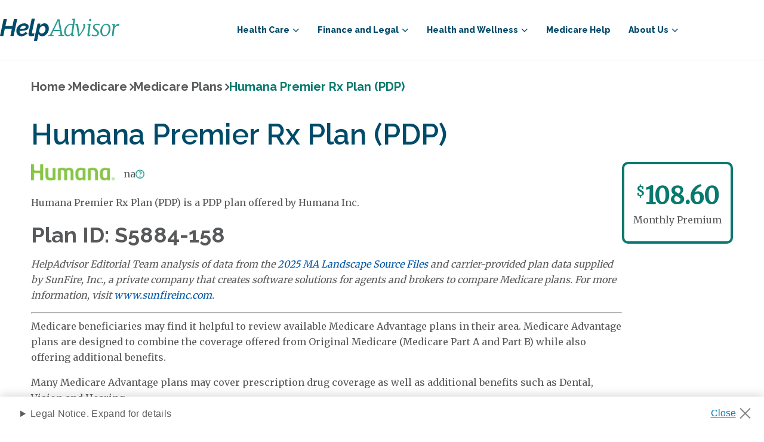

--- FILE ---
content_type: text/javascript
request_url: https://www.helpadvisor.com/dist/index-2dfa4881.js
body_size: 488
content:
import{B as s}from"./a11y-dialog.esm-54dca818.js";import{v as e}from"./scroll-eb13d2f9.js";import"./default-entry-a053c1c6.js";import"./modulepreload-polyfill-3cfb730f.js";class o extends s{constructor(){super(...arguments),this.FloatingButtonClass="scroll-to-top",this.TargetElm=null,this.ScrollToId="Main",this.FloatingButtonElms=[]}Start(){this.FindButtonElements(),this.TargetElm=document.querySelector("#".concat(this.ScrollToId)),!(!this.FloatingButtonElms.length||!this.TargetElm)&&(this.InitializeClickListener(),this.InitializeScrollListener())}FindButtonElements(){this.FloatingButtonElms=Array.from(document.querySelectorAll('[class*="'.concat(this.FloatingButtonClass,'"]')))}InitializeClickListener(){this.FloatingButtonElms.forEach(t=>{t.addEventListener("click",i=>{i.preventDefault(),this.TargetElm&&e(this.TargetElm)})})}InitializeScrollListener(){const t=window.innerHeight*.5;window.addEventListener("scroll",()=>{const{scrollY:i}=window;this.FloatingButtonElms.forEach(l=>{i>t?l.classList.add("visible"):l.classList.remove("visible")})},{passive:!0})}}const h=new o;export{o as ScrollToTopComponent,h as module};
